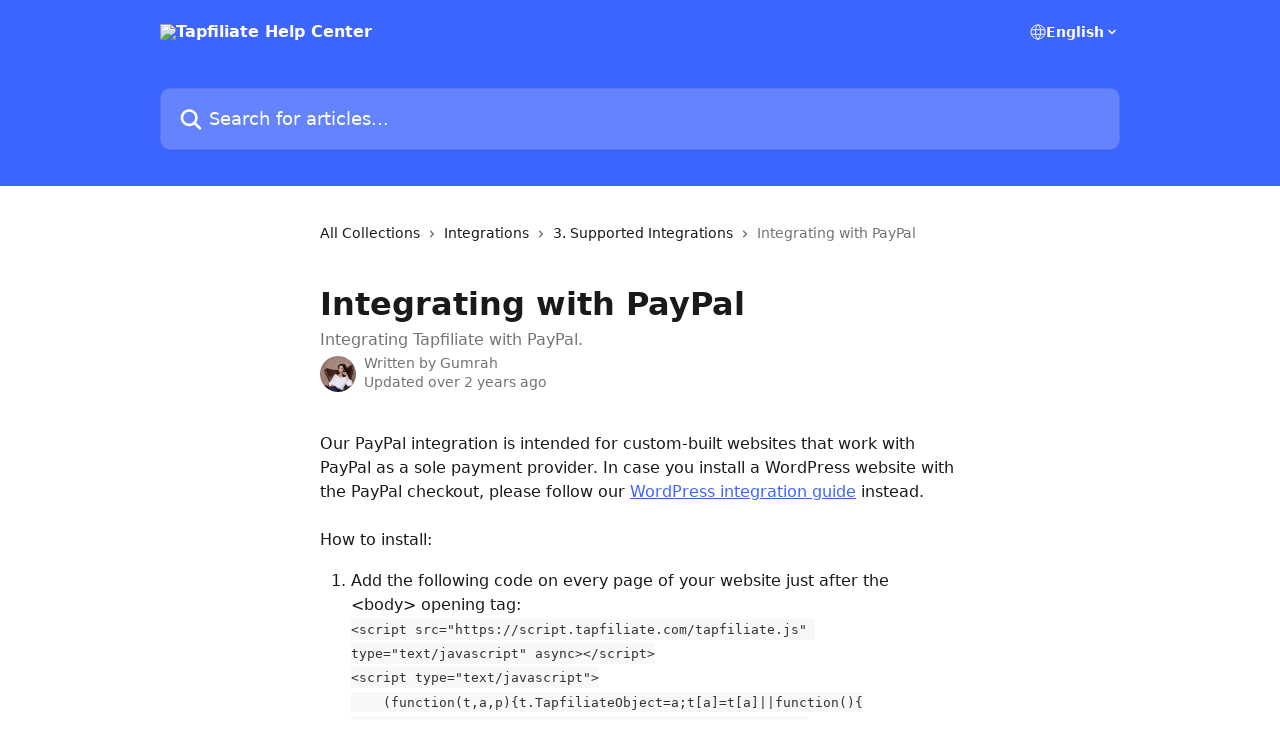

--- FILE ---
content_type: text/html; charset=utf-8
request_url: https://support.tapfiliate.com/en/articles/1693902-integrating-with-paypal
body_size: 13213
content:
<!DOCTYPE html><html lang="en"><head><meta charSet="utf-8" data-next-head=""/><title data-next-head="">Integrating with PayPal | Tapfiliate Help Center</title><meta property="og:title" content="Integrating with PayPal | Tapfiliate Help Center" data-next-head=""/><meta name="twitter:title" content="Integrating with PayPal | Tapfiliate Help Center" data-next-head=""/><meta property="og:description" content="Integrating Tapfiliate with PayPal." data-next-head=""/><meta name="twitter:description" content="Integrating Tapfiliate with PayPal." data-next-head=""/><meta name="description" content="Integrating Tapfiliate with PayPal." data-next-head=""/><meta property="og:type" content="article" data-next-head=""/><meta name="robots" content="all" data-next-head=""/><meta name="viewport" content="width=device-width, initial-scale=1" data-next-head=""/><link href="https://static.intercomassets.com/assets/educate/educate-favicon-64x64-at-2x-52016a3500a250d0b118c0a04ddd13b1a7364a27759483536dd1940bccdefc20.png" rel="icon" data-next-head=""/><link rel="canonical" href="https://support.tapfiliate.com/en/articles/1693902-integrating-with-paypal" data-next-head=""/><link rel="alternate" href="https://support.tapfiliate.com/en/articles/1693902-integrating-with-paypal" hrefLang="en" data-next-head=""/><link rel="alternate" href="https://support.tapfiliate.com/en/articles/1693902-integrating-with-paypal" hrefLang="x-default" data-next-head=""/><link nonce="zjgPQ61i2yqMbgh3vlPhH7RmSW0vuc/ldwuYbiNL7pg=" rel="preload" href="https://static.intercomassets.com/_next/static/css/3141721a1e975790.css" as="style"/><link nonce="zjgPQ61i2yqMbgh3vlPhH7RmSW0vuc/ldwuYbiNL7pg=" rel="stylesheet" href="https://static.intercomassets.com/_next/static/css/3141721a1e975790.css" data-n-g=""/><noscript data-n-css="zjgPQ61i2yqMbgh3vlPhH7RmSW0vuc/ldwuYbiNL7pg="></noscript><script defer="" nonce="zjgPQ61i2yqMbgh3vlPhH7RmSW0vuc/ldwuYbiNL7pg=" nomodule="" src="https://static.intercomassets.com/_next/static/chunks/polyfills-42372ed130431b0a.js"></script><script defer="" src="https://static.intercomassets.com/_next/static/chunks/7506.a4d4b38169fb1abb.js" nonce="zjgPQ61i2yqMbgh3vlPhH7RmSW0vuc/ldwuYbiNL7pg="></script><script src="https://static.intercomassets.com/_next/static/chunks/webpack-667cd6b3774ffaeb.js" nonce="zjgPQ61i2yqMbgh3vlPhH7RmSW0vuc/ldwuYbiNL7pg=" defer=""></script><script src="https://static.intercomassets.com/_next/static/chunks/framework-1f1b8d38c1d86c61.js" nonce="zjgPQ61i2yqMbgh3vlPhH7RmSW0vuc/ldwuYbiNL7pg=" defer=""></script><script src="https://static.intercomassets.com/_next/static/chunks/main-2c5e5f2c49cfa8a6.js" nonce="zjgPQ61i2yqMbgh3vlPhH7RmSW0vuc/ldwuYbiNL7pg=" defer=""></script><script src="https://static.intercomassets.com/_next/static/chunks/pages/_app-e1ef7ba820863143.js" nonce="zjgPQ61i2yqMbgh3vlPhH7RmSW0vuc/ldwuYbiNL7pg=" defer=""></script><script src="https://static.intercomassets.com/_next/static/chunks/d0502abb-aa607f45f5026044.js" nonce="zjgPQ61i2yqMbgh3vlPhH7RmSW0vuc/ldwuYbiNL7pg=" defer=""></script><script src="https://static.intercomassets.com/_next/static/chunks/6190-ef428f6633b5a03f.js" nonce="zjgPQ61i2yqMbgh3vlPhH7RmSW0vuc/ldwuYbiNL7pg=" defer=""></script><script src="https://static.intercomassets.com/_next/static/chunks/5729-6d79ddfe1353a77c.js" nonce="zjgPQ61i2yqMbgh3vlPhH7RmSW0vuc/ldwuYbiNL7pg=" defer=""></script><script src="https://static.intercomassets.com/_next/static/chunks/2384-242e4a028ba58b01.js" nonce="zjgPQ61i2yqMbgh3vlPhH7RmSW0vuc/ldwuYbiNL7pg=" defer=""></script><script src="https://static.intercomassets.com/_next/static/chunks/4835-9db7cd232aae5617.js" nonce="zjgPQ61i2yqMbgh3vlPhH7RmSW0vuc/ldwuYbiNL7pg=" defer=""></script><script src="https://static.intercomassets.com/_next/static/chunks/2735-6fafbb9ff4abfca1.js" nonce="zjgPQ61i2yqMbgh3vlPhH7RmSW0vuc/ldwuYbiNL7pg=" defer=""></script><script src="https://static.intercomassets.com/_next/static/chunks/pages/%5BhelpCenterIdentifier%5D/%5Blocale%5D/articles/%5BarticleSlug%5D-0426bb822f2fd459.js" nonce="zjgPQ61i2yqMbgh3vlPhH7RmSW0vuc/ldwuYbiNL7pg=" defer=""></script><script src="https://static.intercomassets.com/_next/static/7e1K3eo3oeKlAsbhZbrHM/_buildManifest.js" nonce="zjgPQ61i2yqMbgh3vlPhH7RmSW0vuc/ldwuYbiNL7pg=" defer=""></script><script src="https://static.intercomassets.com/_next/static/7e1K3eo3oeKlAsbhZbrHM/_ssgManifest.js" nonce="zjgPQ61i2yqMbgh3vlPhH7RmSW0vuc/ldwuYbiNL7pg=" defer=""></script><meta name="sentry-trace" content="e03a19b9e49df934ba55af7dd6418511-a263d3719ea69b4f-0"/><meta name="baggage" content="sentry-environment=production,sentry-release=389cbaa7c7b88427c31f6ff365d99b3236e2d519,sentry-public_key=187f842308a64dea9f1f64d4b1b9c298,sentry-trace_id=e03a19b9e49df934ba55af7dd6418511,sentry-org_id=2129,sentry-sampled=false,sentry-sample_rand=0.7416616463043932,sentry-sample_rate=0"/><style id="__jsx-3475776515">:root{--body-bg: rgb(255, 255, 255);
--body-image: none;
--body-bg-rgb: 255, 255, 255;
--body-border: rgb(230, 230, 230);
--body-primary-color: #1a1a1a;
--body-secondary-color: #737373;
--body-reaction-bg: rgb(242, 242, 242);
--body-reaction-text-color: rgb(64, 64, 64);
--body-toc-active-border: #737373;
--body-toc-inactive-border: #f2f2f2;
--body-toc-inactive-color: #737373;
--body-toc-active-font-weight: 400;
--body-table-border: rgb(204, 204, 204);
--body-color: hsl(0, 0%, 0%);
--footer-bg: rgb(255, 255, 255);
--footer-image: none;
--footer-border: rgb(230, 230, 230);
--footer-color: hsl(211, 10%, 61%);
--header-bg: rgb(60, 100, 255);
--header-image: none;
--header-color: hsl(0, 0%, 100%);
--collection-card-bg: rgb(245, 245, 245);
--collection-card-image: none;
--collection-card-color: hsl(210, 4%, 37%);
--card-bg: rgb(255, 255, 255);
--card-border-color: rgb(230, 230, 230);
--card-border-inner-radius: 6px;
--card-border-radius: 8px;
--card-shadow: 0 1px 2px 0 rgb(0 0 0 / 0.05);
--search-bar-border-radius: 10px;
--search-bar-width: 100%;
--ticket-blue-bg-color: #dce1f9;
--ticket-blue-text-color: #334bfa;
--ticket-green-bg-color: #d7efdc;
--ticket-green-text-color: #0f7134;
--ticket-orange-bg-color: #ffebdb;
--ticket-orange-text-color: #b24d00;
--ticket-red-bg-color: #ffdbdb;
--ticket-red-text-color: #df2020;
--header-height: 245px;
--header-subheader-background-color: #000000;
--header-subheader-font-color: #FFFFFF;
--content-block-bg: rgb(255, 255, 255);
--content-block-image: none;
--content-block-color: hsl(0, 0%, 10%);
--content-block-button-bg: rgb(51, 75, 250);
--content-block-button-image: none;
--content-block-button-color: hsl(0, 0%, 100%);
--content-block-button-radius: 6px;
--primary-color: hsl(228, 100%, 62%);
--primary-color-alpha-10: hsla(228, 100%, 62%, 0.1);
--primary-color-alpha-60: hsla(228, 100%, 62%, 0.6);
--text-on-primary-color: #ffffff}</style><style id="__jsx-1611979459">:root{--font-family-primary: system-ui, "Segoe UI", "Roboto", "Helvetica", "Arial", sans-serif, "Apple Color Emoji", "Segoe UI Emoji", "Segoe UI Symbol"}</style><style id="__jsx-2466147061">:root{--font-family-secondary: system-ui, "Segoe UI", "Roboto", "Helvetica", "Arial", sans-serif, "Apple Color Emoji", "Segoe UI Emoji", "Segoe UI Symbol"}</style><style id="__jsx-cf6f0ea00fa5c760">.fade-background.jsx-cf6f0ea00fa5c760{background:radial-gradient(333.38%100%at 50%0%,rgba(var(--body-bg-rgb),0)0%,rgba(var(--body-bg-rgb),.00925356)11.67%,rgba(var(--body-bg-rgb),.0337355)21.17%,rgba(var(--body-bg-rgb),.0718242)28.85%,rgba(var(--body-bg-rgb),.121898)35.03%,rgba(var(--body-bg-rgb),.182336)40.05%,rgba(var(--body-bg-rgb),.251516)44.25%,rgba(var(--body-bg-rgb),.327818)47.96%,rgba(var(--body-bg-rgb),.409618)51.51%,rgba(var(--body-bg-rgb),.495297)55.23%,rgba(var(--body-bg-rgb),.583232)59.47%,rgba(var(--body-bg-rgb),.671801)64.55%,rgba(var(--body-bg-rgb),.759385)70.81%,rgba(var(--body-bg-rgb),.84436)78.58%,rgba(var(--body-bg-rgb),.9551)88.2%,rgba(var(--body-bg-rgb),1)100%),var(--header-image),var(--header-bg);background-size:cover;background-position-x:center}</style><style id="__jsx-4bed0c08ce36899e">.article_body a:not(.intercom-h2b-button){color:var(--primary-color)}article a.intercom-h2b-button{background-color:var(--primary-color);border:0}.zendesk-article table{overflow-x:scroll!important;display:block!important;height:auto!important}.intercom-interblocks-unordered-nested-list ul,.intercom-interblocks-ordered-nested-list ol{margin-top:16px;margin-bottom:16px}.intercom-interblocks-unordered-nested-list ul .intercom-interblocks-unordered-nested-list ul,.intercom-interblocks-unordered-nested-list ul .intercom-interblocks-ordered-nested-list ol,.intercom-interblocks-ordered-nested-list ol .intercom-interblocks-ordered-nested-list ol,.intercom-interblocks-ordered-nested-list ol .intercom-interblocks-unordered-nested-list ul{margin-top:0;margin-bottom:0}.intercom-interblocks-image a:focus{outline-offset:3px}</style></head><body><div id="__next"><div dir="ltr" class="h-full w-full"><a href="#main-content" class="sr-only font-bold text-header-color focus:not-sr-only focus:absolute focus:left-4 focus:top-4 focus:z-50" aria-roledescription="Link, Press control-option-right-arrow to exit">Skip to main content</a><main class="header__lite"><header id="header" data-testid="header" class="jsx-cf6f0ea00fa5c760 flex flex-col text-header-color"><div class="jsx-cf6f0ea00fa5c760 relative flex grow flex-col mb-9 bg-header-bg bg-header-image bg-cover bg-center pb-9"><div id="sr-announcement" aria-live="polite" class="jsx-cf6f0ea00fa5c760 sr-only"></div><div class="jsx-cf6f0ea00fa5c760 flex h-full flex-col items-center marker:shrink-0"><section class="relative flex w-full flex-col mb-6 pb-6"><div class="header__meta_wrapper flex justify-center px-5 pt-6 leading-none sm:px-10"><div class="flex items-center w-240" data-testid="subheader-container"><div class="mo__body header__site_name"><div class="header__logo"><a href="/en/"><img src="https://downloads.intercomcdn.com/i/o/24649/20cfd42692bff09be785b42d/logo-white.png" height="67" alt="Tapfiliate Help Center"/></a></div></div><div><div class="flex items-center font-semibold"><div class="flex items-center md:hidden" data-testid="small-screen-children"><button class="flex items-center border-none bg-transparent px-1.5" data-testid="hamburger-menu-button" aria-label="Open menu"><svg width="24" height="24" viewBox="0 0 16 16" xmlns="http://www.w3.org/2000/svg" class="fill-current"><path d="M1.86861 2C1.38889 2 1 2.3806 1 2.85008C1 3.31957 1.38889 3.70017 1.86861 3.70017H14.1314C14.6111 3.70017 15 3.31957 15 2.85008C15 2.3806 14.6111 2 14.1314 2H1.86861Z"></path><path d="M1 8C1 7.53051 1.38889 7.14992 1.86861 7.14992H14.1314C14.6111 7.14992 15 7.53051 15 8C15 8.46949 14.6111 8.85008 14.1314 8.85008H1.86861C1.38889 8.85008 1 8.46949 1 8Z"></path><path d="M1 13.1499C1 12.6804 1.38889 12.2998 1.86861 12.2998H14.1314C14.6111 12.2998 15 12.6804 15 13.1499C15 13.6194 14.6111 14 14.1314 14H1.86861C1.38889 14 1 13.6194 1 13.1499Z"></path></svg></button><div class="fixed right-0 top-0 z-50 h-full w-full hidden" data-testid="hamburger-menu"><div class="flex h-full w-full justify-end bg-black bg-opacity-30"><div class="flex h-fit w-full flex-col bg-white opacity-100 sm:h-full sm:w-1/2"><button class="text-body-font flex items-center self-end border-none bg-transparent pr-6 pt-6" data-testid="hamburger-menu-close-button" aria-label="Close menu"><svg width="24" height="24" viewBox="0 0 16 16" xmlns="http://www.w3.org/2000/svg"><path d="M3.5097 3.5097C3.84165 3.17776 4.37984 3.17776 4.71178 3.5097L7.99983 6.79775L11.2879 3.5097C11.6198 3.17776 12.158 3.17776 12.49 3.5097C12.8219 3.84165 12.8219 4.37984 12.49 4.71178L9.20191 7.99983L12.49 11.2879C12.8219 11.6198 12.8219 12.158 12.49 12.49C12.158 12.8219 11.6198 12.8219 11.2879 12.49L7.99983 9.20191L4.71178 12.49C4.37984 12.8219 3.84165 12.8219 3.5097 12.49C3.17776 12.158 3.17776 11.6198 3.5097 11.2879L6.79775 7.99983L3.5097 4.71178C3.17776 4.37984 3.17776 3.84165 3.5097 3.5097Z"></path></svg></button><nav class="flex flex-col pl-4 text-black"><div class="relative cursor-pointer has-[:focus]:outline"><select class="peer absolute z-10 block h-6 w-full cursor-pointer opacity-0 md:text-base" aria-label="Change language" id="language-selector"><option value="/en/articles/1693902-integrating-with-paypal" class="text-black" selected="">English</option></select><div class="mb-10 ml-5 flex items-center gap-1 text-md hover:opacity-80 peer-hover:opacity-80 md:m-0 md:ml-3 md:text-base" aria-hidden="true"><svg id="locale-picker-globe" width="16" height="16" viewBox="0 0 16 16" fill="none" xmlns="http://www.w3.org/2000/svg" class="shrink-0" aria-hidden="true"><path d="M8 15C11.866 15 15 11.866 15 8C15 4.13401 11.866 1 8 1C4.13401 1 1 4.13401 1 8C1 11.866 4.13401 15 8 15Z" stroke="currentColor" stroke-linecap="round" stroke-linejoin="round"></path><path d="M8 15C9.39949 15 10.534 11.866 10.534 8C10.534 4.13401 9.39949 1 8 1C6.60051 1 5.466 4.13401 5.466 8C5.466 11.866 6.60051 15 8 15Z" stroke="currentColor" stroke-linecap="round" stroke-linejoin="round"></path><path d="M1.448 5.75989H14.524" stroke="currentColor" stroke-linecap="round" stroke-linejoin="round"></path><path d="M1.448 10.2402H14.524" stroke="currentColor" stroke-linecap="round" stroke-linejoin="round"></path></svg>English<svg id="locale-picker-arrow" width="16" height="16" viewBox="0 0 16 16" fill="none" xmlns="http://www.w3.org/2000/svg" class="shrink-0" aria-hidden="true"><path d="M5 6.5L8.00093 9.5L11 6.50187" stroke="currentColor" stroke-width="1.5" stroke-linecap="round" stroke-linejoin="round"></path></svg></div></div></nav></div></div></div></div><nav class="hidden items-center md:flex" data-testid="large-screen-children"><div class="relative cursor-pointer has-[:focus]:outline"><select class="peer absolute z-10 block h-6 w-full cursor-pointer opacity-0 md:text-base" aria-label="Change language" id="language-selector"><option value="/en/articles/1693902-integrating-with-paypal" class="text-black" selected="">English</option></select><div class="mb-10 ml-5 flex items-center gap-1 text-md hover:opacity-80 peer-hover:opacity-80 md:m-0 md:ml-3 md:text-base" aria-hidden="true"><svg id="locale-picker-globe" width="16" height="16" viewBox="0 0 16 16" fill="none" xmlns="http://www.w3.org/2000/svg" class="shrink-0" aria-hidden="true"><path d="M8 15C11.866 15 15 11.866 15 8C15 4.13401 11.866 1 8 1C4.13401 1 1 4.13401 1 8C1 11.866 4.13401 15 8 15Z" stroke="currentColor" stroke-linecap="round" stroke-linejoin="round"></path><path d="M8 15C9.39949 15 10.534 11.866 10.534 8C10.534 4.13401 9.39949 1 8 1C6.60051 1 5.466 4.13401 5.466 8C5.466 11.866 6.60051 15 8 15Z" stroke="currentColor" stroke-linecap="round" stroke-linejoin="round"></path><path d="M1.448 5.75989H14.524" stroke="currentColor" stroke-linecap="round" stroke-linejoin="round"></path><path d="M1.448 10.2402H14.524" stroke="currentColor" stroke-linecap="round" stroke-linejoin="round"></path></svg>English<svg id="locale-picker-arrow" width="16" height="16" viewBox="0 0 16 16" fill="none" xmlns="http://www.w3.org/2000/svg" class="shrink-0" aria-hidden="true"><path d="M5 6.5L8.00093 9.5L11 6.50187" stroke="currentColor" stroke-width="1.5" stroke-linecap="round" stroke-linejoin="round"></path></svg></div></div></nav></div></div></div></div></section><section class="relative mx-5 flex h-full w-full flex-col items-center px-5 sm:px-10"><div class="flex h-full max-w-full flex-col w-240 justify-end" data-testid="main-header-container"><div id="search-bar" class="relative w-full"><form action="/en/" autoComplete="off"><div class="flex w-full flex-col items-start"><div class="relative flex w-full sm:w-search-bar"><label for="search-input" class="sr-only">Search for articles...</label><input id="search-input" type="text" autoComplete="off" class="peer w-full rounded-search-bar border border-black-alpha-8 bg-white-alpha-20 p-4 ps-12 font-secondary text-lg text-header-color shadow-search-bar outline-none transition ease-linear placeholder:text-header-color hover:bg-white-alpha-27 hover:shadow-search-bar-hover focus:border-transparent focus:bg-white focus:text-black-10 focus:shadow-search-bar-focused placeholder:focus:text-black-45" placeholder="Search for articles..." name="q" aria-label="Search for articles..." value=""/><div class="absolute inset-y-0 start-0 flex items-center fill-header-color peer-focus-visible:fill-black-45 pointer-events-none ps-5"><svg width="22" height="21" viewBox="0 0 22 21" xmlns="http://www.w3.org/2000/svg" class="fill-inherit" aria-hidden="true"><path fill-rule="evenodd" clip-rule="evenodd" d="M3.27485 8.7001C3.27485 5.42781 5.92757 2.7751 9.19985 2.7751C12.4721 2.7751 15.1249 5.42781 15.1249 8.7001C15.1249 11.9724 12.4721 14.6251 9.19985 14.6251C5.92757 14.6251 3.27485 11.9724 3.27485 8.7001ZM9.19985 0.225098C4.51924 0.225098 0.724854 4.01948 0.724854 8.7001C0.724854 13.3807 4.51924 17.1751 9.19985 17.1751C11.0802 17.1751 12.8176 16.5627 14.2234 15.5265L19.0981 20.4013C19.5961 20.8992 20.4033 20.8992 20.9013 20.4013C21.3992 19.9033 21.3992 19.0961 20.9013 18.5981L16.0264 13.7233C17.0625 12.3176 17.6749 10.5804 17.6749 8.7001C17.6749 4.01948 13.8805 0.225098 9.19985 0.225098Z"></path></svg></div></div></div></form></div></div></section></div></div></header><div class="z-1 flex shrink-0 grow basis-auto justify-center px-5 sm:px-10"><section data-testid="main-content" id="main-content" class="max-w-full w-240"><section data-testid="article-section" class="section section__article"><div class="justify-center flex"><div class="relative z-3 w-full lg:max-w-160 "><div class="flex pb-6 max-md:pb-2 lg:max-w-160"><div tabindex="-1" class="focus:outline-none"><div class="flex flex-wrap items-baseline pb-4 text-base" tabindex="0" role="navigation" aria-label="Breadcrumb"><a href="/en/" class="pr-2 text-body-primary-color no-underline hover:text-body-secondary-color">All Collections</a><div class="pr-2" aria-hidden="true"><svg width="6" height="10" viewBox="0 0 6 10" class="block h-2 w-2 fill-body-secondary-color rtl:rotate-180" xmlns="http://www.w3.org/2000/svg"><path fill-rule="evenodd" clip-rule="evenodd" d="M0.648862 0.898862C0.316916 1.23081 0.316916 1.769 0.648862 2.10094L3.54782 4.9999L0.648862 7.89886C0.316916 8.23081 0.316917 8.769 0.648862 9.10094C0.980808 9.43289 1.519 9.43289 1.85094 9.10094L5.35094 5.60094C5.68289 5.269 5.68289 4.73081 5.35094 4.39886L1.85094 0.898862C1.519 0.566916 0.980807 0.566916 0.648862 0.898862Z"></path></svg></div><a href="https://support.tapfiliate.com/en/collections/832747-integrations" class="pr-2 text-body-primary-color no-underline hover:text-body-secondary-color" data-testid="breadcrumb-0">Integrations</a><div class="pr-2" aria-hidden="true"><svg width="6" height="10" viewBox="0 0 6 10" class="block h-2 w-2 fill-body-secondary-color rtl:rotate-180" xmlns="http://www.w3.org/2000/svg"><path fill-rule="evenodd" clip-rule="evenodd" d="M0.648862 0.898862C0.316916 1.23081 0.316916 1.769 0.648862 2.10094L3.54782 4.9999L0.648862 7.89886C0.316916 8.23081 0.316917 8.769 0.648862 9.10094C0.980808 9.43289 1.519 9.43289 1.85094 9.10094L5.35094 5.60094C5.68289 5.269 5.68289 4.73081 5.35094 4.39886L1.85094 0.898862C1.519 0.566916 0.980807 0.566916 0.648862 0.898862Z"></path></svg></div><a href="https://support.tapfiliate.com/en/collections/17244499-3-supported-integrations" class="pr-2 text-body-primary-color no-underline hover:text-body-secondary-color" data-testid="breadcrumb-1">3. Supported Integrations</a><div class="pr-2" aria-hidden="true"><svg width="6" height="10" viewBox="0 0 6 10" class="block h-2 w-2 fill-body-secondary-color rtl:rotate-180" xmlns="http://www.w3.org/2000/svg"><path fill-rule="evenodd" clip-rule="evenodd" d="M0.648862 0.898862C0.316916 1.23081 0.316916 1.769 0.648862 2.10094L3.54782 4.9999L0.648862 7.89886C0.316916 8.23081 0.316917 8.769 0.648862 9.10094C0.980808 9.43289 1.519 9.43289 1.85094 9.10094L5.35094 5.60094C5.68289 5.269 5.68289 4.73081 5.35094 4.39886L1.85094 0.898862C1.519 0.566916 0.980807 0.566916 0.648862 0.898862Z"></path></svg></div><div class="text-body-secondary-color">Integrating with PayPal</div></div></div></div><div class=""><div class="article intercom-force-break"><div class="mb-10 max-lg:mb-6"><div class="flex flex-col gap-4"><div class="flex flex-col"><h1 class="mb-1 font-primary text-2xl font-bold leading-10 text-body-primary-color">Integrating with PayPal</h1><div class="text-md font-normal leading-normal text-body-secondary-color"><p>Integrating Tapfiliate with PayPal.</p></div></div><div class="avatar"><div class="avatar__photo"><img width="24" height="24" src="https://static.intercomassets.com/avatars/7610159/square_128/5258189411382844311-1722263823.jpg" alt="Gumrah avatar" class="inline-flex items-center justify-center rounded-full bg-primary text-lg font-bold leading-6 text-primary-text shadow-solid-2 shadow-body-bg [&amp;:nth-child(n+2)]:hidden lg:[&amp;:nth-child(n+2)]:inline-flex h-8 w-8 sm:h-9 sm:w-9"/></div><div class="avatar__info -mt-0.5 text-base"><span class="text-body-secondary-color"><div>Written by <span>Gumrah</span></div> <!-- -->Updated over 2 years ago</span></div></div></div></div><div class="jsx-4bed0c08ce36899e "><div class="jsx-4bed0c08ce36899e article_body"><article class="jsx-4bed0c08ce36899e "><div class="intercom-interblocks-paragraph no-margin intercom-interblocks-align-left"><p>Our PayPal integration is intended for custom-built websites that work with PayPal as a sole payment provider. In case you install a WordPress website with the PayPal checkout, please follow our <a href="https://tapfiliate.com/docs/integrations/wordpress/" rel="nofollow noopener noreferrer" target="_blank">WordPress integration guide</a> instead. </p></div><div class="intercom-interblocks-paragraph no-margin intercom-interblocks-align-left"><p> </p></div><div class="intercom-interblocks-paragraph no-margin intercom-interblocks-align-left"><p>How to install:</p></div><div class="intercom-interblocks-ordered-nested-list"><ol><li><div class="intercom-interblocks-paragraph no-margin intercom-interblocks-align-left"><p>Add the following code on every page of your website just after the &lt;body&gt; opening tag:</p></div><div class="intercom-interblocks-paragraph no-margin intercom-interblocks-align-left"><p><code>&lt;script src=&quot;https://script.tapfiliate.com/tapfiliate.js&quot; type=&quot;text/javascript&quot; async&gt;&lt;/script&gt;</code></p></div><div class="intercom-interblocks-paragraph no-margin intercom-interblocks-align-left"><p><code>&lt;script type=&quot;text/javascript&quot;&gt;</code></p></div><div class="intercom-interblocks-paragraph no-margin intercom-interblocks-align-left"><p><code>    (function(t,a,p){t.TapfiliateObject=a;t[a]=t[a]||function(){</code></p></div><div class="intercom-interblocks-paragraph no-margin intercom-interblocks-align-left"><p><code>    (t[a].q=t[a].q||[]).push(arguments)}})(window,&#x27;tap&#x27;);</code></p></div><div class="intercom-interblocks-paragraph no-margin intercom-interblocks-align-left"><p><code>    function tapGetQueryParams(){var r={},t=function(r){return decodeURIComponent(r.replace(/\+/g,&quot; &quot;))},n=location.search.substring(1).split(&quot;&amp;&quot;);for(var e in n){var a=n[e].toString().split(&quot;=&quot;);a.length&gt;1&amp;&amp;(r[t(a[0])]=t(a[1]))}return r}</code></p></div><div class="intercom-interblocks-paragraph no-margin intercom-interblocks-align-left"><p> </p></div><div class="intercom-interblocks-paragraph no-margin intercom-interblocks-align-left"><p><code>    var params = tapGetQueryParams();</code></p></div><div class="intercom-interblocks-paragraph no-margin intercom-interblocks-align-left"><p> </p></div><div class="intercom-interblocks-paragraph no-margin intercom-interblocks-align-left"><p><code>    tap(&#x27;create&#x27;, &#x27;YOUR ACCOUNT ID&#x27;, { integration: &quot;paypal&quot; });</code></p></div><div class="intercom-interblocks-paragraph no-margin intercom-interblocks-align-left"><p> </p></div><div class="intercom-interblocks-paragraph no-margin intercom-interblocks-align-left"><p><code>    if (params.st == &#x27;Completed&#x27;) {</code></p></div><div class="intercom-interblocks-paragraph no-margin intercom-interblocks-align-left"><p><code>      var amt = params.amt || 1;</code></p></div><div class="intercom-interblocks-paragraph no-margin intercom-interblocks-align-left"><p><code>      var tx = params.tx || null;</code></p></div><div class="intercom-interblocks-paragraph no-margin intercom-interblocks-align-left"><p><code>      tap(&#x27;conversion&#x27;, tx,  amt);</code></p></div><div class="intercom-interblocks-paragraph no-margin intercom-interblocks-align-left"><p><code>    } else {</code></p></div><div class="intercom-interblocks-paragraph no-margin intercom-interblocks-align-left"><p><code>      tap(&#x27;detect&#x27;);</code></p></div><div class="intercom-interblocks-paragraph no-margin intercom-interblocks-align-left"><p><code>    }</code></p></div><div class="intercom-interblocks-paragraph no-margin intercom-interblocks-align-left"><p><code>&lt;/script&gt;</code></p></div><div class="intercom-interblocks-paragraph no-margin intercom-interblocks-align-left"><p>Don&#x27;t forget to replace <code>&#x27;YOUR ACCOUNT ID&#x27;</code> with your actual account ID that can be found in your Tapfiliate account <i>Profile settings</i>.</p></div></li><li><div class="intercom-interblocks-paragraph no-margin intercom-interblocks-align-left"><p>After that, you&#x27;ll have to configure PayPal settings:</p></div><div class="intercom-interblocks-ordered-nested-list"><ol><li><div class="intercom-interblocks-paragraph no-margin intercom-interblocks-align-left"><p>Log into your PayPal account<br/>​</p></div></li><li><div class="intercom-interblocks-paragraph no-margin intercom-interblocks-align-left"><p>On the upper-right, click on <i>Settings</i>&gt; <i>Account settings</i><br/>​</p></div></li><li><div class="intercom-interblocks-paragraph no-margin intercom-interblocks-align-left"><p>Select <b>Website Payments</b> on the left sidebar<br/>​</p></div></li><li><div class="intercom-interblocks-paragraph no-margin intercom-interblocks-align-left"><p>Click <b>Update</b> in the <i>Website Preferences</i> field <br/>​</p></div></li><li><div class="intercom-interblocks-paragraph no-margin intercom-interblocks-align-left"><p>Toggle the <i>Auto-return</i> option on and specify the <i>Return URL</i><br/>​</p></div></li><li><div class="intercom-interblocks-paragraph no-margin intercom-interblocks-align-left"><p> Switch on the <i>Payment data transfer</i> option</p></div></li></ol></div></li></ol></div><div class="intercom-interblocks-paragraph no-margin intercom-interblocks-align-left"><p>You can also check out our <a href="https://tapfiliate.com/docs/integrations/paypal/" rel="nofollow noopener noreferrer" target="_blank">PayPal integration guide here</a>.</p></div></article></div></div></div></div><div class="intercom-reaction-picker -mb-4 -ml-4 -mr-4 mt-6 rounded-card sm:-mb-2 sm:-ml-1 sm:-mr-1 sm:mt-8" role="group" aria-label="feedback form"><div class="intercom-reaction-prompt">Did this answer your question?</div><div class="intercom-reactions-container"><button class="intercom-reaction" aria-label="Disappointed Reaction" tabindex="0" data-reaction-text="disappointed" aria-pressed="false"><span title="Disappointed">😞</span></button><button class="intercom-reaction" aria-label="Neutral Reaction" tabindex="0" data-reaction-text="neutral" aria-pressed="false"><span title="Neutral">😐</span></button><button class="intercom-reaction" aria-label="Smiley Reaction" tabindex="0" data-reaction-text="smiley" aria-pressed="false"><span title="Smiley">😃</span></button></div></div></div></div></section></section></div><footer id="footer" class="mt-24 shrink-0 bg-footer-bg px-0 py-12 text-left text-base text-footer-color"><div class="shrink-0 grow basis-auto px-5 sm:px-10"><div class="mx-auto max-w-240 sm:w-auto"><div><div class="text-center" data-testid="simple-footer-layout"><div class="align-middle text-lg text-footer-color"><a class="no-underline" href="/en/"><img data-testid="logo-img" src="https://downloads.intercomcdn.com/i/o/24649/20cfd42692bff09be785b42d/logo-white.png" alt="Tapfiliate Help Center" class="max-h-8 contrast-80 inline"/></a></div><div class="mt-10" data-testid="simple-footer-links"><div class="flex flex-row justify-center"><span><ul data-testid="custom-links" class="mb-4 p-0" id="custom-links"><li class="mx-3 inline-block list-none"><a target="_blank" href="https://tapfiliate.com/" rel="nofollow noreferrer noopener" data-testid="footer-custom-link-0" class="no-underline">Tapfiliate</a></li><li class="mx-3 inline-block list-none"><a target="_blank" href="https://tapfiliate.com/docs/" rel="nofollow noreferrer noopener" data-testid="footer-custom-link-1" class="no-underline">Developer Docs</a></li></ul></span></div><ul data-testid="social-links" class="flex flex-wrap items-center gap-4 p-0 justify-center" id="social-links"><li class="list-none align-middle"><a target="_blank" href="https://www.linkedin.com/company/tapfiliate/" rel="nofollow noreferrer noopener" data-testid="footer-social-link-0" class="no-underline"><img src="https://intercom.help/tapfiliate-support/assets/svg/icon:social-linkedin/909aa5" alt="" aria-label="https://www.linkedin.com/company/tapfiliate/" width="16" height="16" loading="lazy" data-testid="social-icon-linkedin"/></a></li><li class="list-none align-middle"><a target="_blank" href="https://www.youtube.com/@Tapfiliate/featured" rel="nofollow noreferrer noopener" data-testid="footer-social-link-1" class="no-underline"><img src="https://intercom.help/tapfiliate-support/assets/svg/icon:social-youtube/909aa5" alt="" aria-label="https://www.youtube.com/@Tapfiliate/featured" width="16" height="16" loading="lazy" data-testid="social-icon-youtube"/></a></li></ul></div><div class="flex justify-center"><div class="mt-2"><a href="https://www.intercom.com/dsa-report-form" target="_blank" rel="nofollow noreferrer noopener" class="no-underline" data-testid="report-content-link">Report Content</a></div></div></div></div></div></div></footer></main></div></div><script id="__NEXT_DATA__" type="application/json" nonce="zjgPQ61i2yqMbgh3vlPhH7RmSW0vuc/ldwuYbiNL7pg=">{"props":{"pageProps":{"app":{"id":"zqoydfja","messengerUrl":"https://widget.intercom.io/widget/zqoydfja","name":"Tapfiliate","poweredByIntercomUrl":"https://www.intercom.com/intercom-link?company=Tapfiliate\u0026solution=customer-support\u0026utm_campaign=intercom-link\u0026utm_content=We+run+on+Intercom\u0026utm_medium=help-center\u0026utm_referrer=http%3A%2F%2Fsupport.tapfiliate.com%2Fen%2Farticles%2F1693902-integrating-with-paypal\u0026utm_source=desktop-web","features":{"consentBannerBeta":false,"customNotFoundErrorMessage":false,"disableFontPreloading":false,"disableNoMarginClassTransformation":false,"finOnHelpCenter":false,"hideIconsWithBackgroundImages":false,"messengerCustomFonts":false}},"helpCenterSite":{"customDomain":"support.tapfiliate.com","defaultLocale":"en","disableBranding":true,"externalLoginName":null,"externalLoginUrl":null,"footerContactDetails":null,"footerLinks":{"custom":[{"id":4513,"help_center_site_id":418794,"title":"Tapfiliate","url":"https://tapfiliate.com/","sort_order":1,"link_location":"footer","site_link_group_id":5439},{"id":4514,"help_center_site_id":418794,"title":"Developer Docs","url":"https://tapfiliate.com/docs/","sort_order":2,"link_location":"footer","site_link_group_id":5439}],"socialLinks":[{"iconUrl":"https://intercom.help/tapfiliate-support/assets/svg/icon:social-linkedin","provider":"linkedin","url":"https://www.linkedin.com/company/tapfiliate/"},{"iconUrl":"https://intercom.help/tapfiliate-support/assets/svg/icon:social-youtube","provider":"youtube","url":"https://www.youtube.com/@Tapfiliate/featured"}],"linkGroups":[{"title":null,"links":[{"title":"Tapfiliate","url":"https://tapfiliate.com/"},{"title":"Developer Docs","url":"https://tapfiliate.com/docs/"}]}]},"headerLinks":[],"homeCollectionCols":1,"googleAnalyticsTrackingId":"G-5V7JL043LJ","googleTagManagerId":null,"pathPrefixForCustomDomain":null,"seoIndexingEnabled":true,"helpCenterId":418794,"url":"https://support.tapfiliate.com","customizedFooterTextContent":null,"consentBannerConfig":null,"canInjectCustomScripts":false,"scriptSection":1,"customScriptFilesExist":false},"localeLinks":[{"id":"en","absoluteUrl":"https://support.tapfiliate.com/en/articles/1693902-integrating-with-paypal","available":true,"name":"English","selected":true,"url":"/en/articles/1693902-integrating-with-paypal"}],"requestContext":{"articleSource":null,"academy":false,"canonicalUrl":"https://support.tapfiliate.com/en/articles/1693902-integrating-with-paypal","headerless":false,"isDefaultDomainRequest":false,"nonce":"zjgPQ61i2yqMbgh3vlPhH7RmSW0vuc/ldwuYbiNL7pg=","rootUrl":"/en/","sheetUserCipher":null,"type":"help-center"},"theme":{"color":"3C64FF","siteName":"Tapfiliate Help Center","headline":"Learn how to use Tapfiliate","headerFontColor":"FFFFFF","logo":"https://downloads.intercomcdn.com/i/o/24649/20cfd42692bff09be785b42d/logo-white.png","logoHeight":"67","header":null,"favicon":"https://static.intercomassets.com/assets/educate/educate-favicon-64x64-at-2x-52016a3500a250d0b118c0a04ddd13b1a7364a27759483536dd1940bccdefc20.png","locale":"en","homeUrl":"https://www.tapfiliate.com","social":null,"urlPrefixForDefaultDomain":"https://intercom.help/tapfiliate-support","customDomain":"support.tapfiliate.com","customDomainUsesSsl":true,"customizationOptions":{"customizationType":1,"header":{"backgroundColor":"#3C64FF","fontColor":"#FFFFFF","fadeToEdge":false,"backgroundGradient":null,"backgroundImageId":null,"backgroundImageUrl":null},"body":{"backgroundColor":"#ffffff","fontColor":null,"fadeToEdge":null,"backgroundGradient":null,"backgroundImageId":null},"footer":{"backgroundColor":"#ffffff","fontColor":"#909aa5","fadeToEdge":null,"backgroundGradient":null,"backgroundImageId":null,"showRichTextField":false},"layout":{"homePage":{"blocks":[{"type":"tickets-portal-link","enabled":false},{"type":"collection-list","columns":1,"template":0},{"type":"article-list","columns":2,"enabled":false,"localizedContent":[{"title":"","locale":"en","links":[{"articleId":"empty_article_slot","type":"article-link"},{"articleId":"empty_article_slot","type":"article-link"},{"articleId":"empty_article_slot","type":"article-link"},{"articleId":"empty_article_slot","type":"article-link"},{"articleId":"empty_article_slot","type":"article-link"},{"articleId":"empty_article_slot","type":"article-link"}]}]},{"type":"content-block","enabled":false,"columns":1}]},"collectionsPage":{"showArticleDescriptions":false},"articlePage":{},"searchPage":{}},"collectionCard":{"global":{"backgroundColor":"#F5F5F5","fontColor":"#5b5f63","fadeToEdge":null,"backgroundGradient":null,"backgroundImageId":null,"showIcons":true,"backgroundImageUrl":null},"collections":[]},"global":{"font":{"customFontFaces":[],"primary":null,"secondary":null},"componentStyle":{"card":{"type":"bordered","borderRadius":8}},"namedComponents":{"header":{"subheader":{"enabled":false,"style":{"backgroundColor":"#000000","fontColor":"#FFFFFF"}},"style":{"height":"245px","align":"start","justify":"end"}},"searchBar":{"style":{"width":"100%","borderRadius":10}},"footer":{"type":0}},"brand":{"colors":[],"websiteUrl":""}},"contentBlock":{"blockStyle":{"backgroundColor":"#ffffff","fontColor":"#1a1a1a","fadeToEdge":null,"backgroundGradient":null,"backgroundImageId":null,"backgroundImageUrl":null},"buttonOptions":{"backgroundColor":"#334BFA","fontColor":"#ffffff","borderRadius":6},"isFullWidth":false}},"helpCenterName":"Tapfiliate Help Center","footerLogo":"https://downloads.intercomcdn.com/i/o/24649/20cfd42692bff09be785b42d/logo-white.png","footerLogoHeight":"67","localisedInformation":{"contentBlock":{"locale":"en","title":"Content section title","withButton":false,"description":"","buttonTitle":"Button title","buttonUrl":""}}},"user":{"userId":"1c491e6a-5dd6-4e34-98a1-2f1030e0f132","role":"visitor_role","country_code":null},"articleContent":{"articleId":"1693902","author":{"avatar":"https://static.intercomassets.com/avatars/7610159/square_128/5258189411382844311-1722263823.jpg","name":"Gumrah","first_name":"Gumrah","avatar_shape":"circle"},"blocks":[{"type":"paragraph","text":"Our PayPal integration is intended for custom-built websites that work with PayPal as a sole payment provider. In case you install a WordPress website with the PayPal checkout, please follow our \u003ca href=\"https://tapfiliate.com/docs/integrations/wordpress/\" rel=\"nofollow noopener noreferrer\" target=\"_blank\"\u003eWordPress integration guide\u003c/a\u003e instead. ","class":"no-margin"},{"type":"paragraph","text":" ","class":"no-margin"},{"type":"paragraph","text":"How to install:","class":"no-margin"},{"type":"orderedNestedList","text":"1. Add the following code on every page of your website just after the \u0026lt;body\u0026gt; opening tag:\n   \u003ccode\u003e\u0026lt;script src=\"https://script.tapfiliate.com/tapfiliate.js\" type=\"text/javascript\" async\u0026gt;\u0026lt;/script\u0026gt;\u003c/code\u003e\n   \u003ccode\u003e\u0026lt;script type=\"text/javascript\"\u0026gt;\u003c/code\u003e\n   \u003ccode\u003e    (function(t,a,p){t.TapfiliateObject=a;t[a]=t[a]||function(){\u003c/code\u003e\n   \u003ccode\u003e    (t[a].q=t[a].q||[]).push(arguments)}})(window,'tap');\u003c/code\u003e\n   \u003ccode\u003e    function tapGetQueryParams(){var r={},t=function(r){return decodeURIComponent(r.replace(/\\+/g,\" \"))},n=location.search.substring(1).split(\"\u0026amp;\");for(var e in n){var a=n[e].toString().split(\"=\");a.length\u0026gt;1\u0026amp;\u0026amp;(r[t(a[0])]=t(a[1]))}return r}\u003c/code\u003e\n    \n   \u003ccode\u003e    var params = tapGetQueryParams();\u003c/code\u003e\n    \n   \u003ccode\u003e    tap('create', 'YOUR ACCOUNT ID', { integration: \"paypal\" });\u003c/code\u003e\n    \n   \u003ccode\u003e    if (params.st == 'Completed') {\u003c/code\u003e\n   \u003ccode\u003e      var amt = params.amt || 1;\u003c/code\u003e\n   \u003ccode\u003e      var tx = params.tx || null;\u003c/code\u003e\n   \u003ccode\u003e      tap('conversion', tx,  amt);\u003c/code\u003e\n   \u003ccode\u003e    } else {\u003c/code\u003e\n   \u003ccode\u003e      tap('detect');\u003c/code\u003e\n   \u003ccode\u003e    }\u003c/code\u003e\n   \u003ccode\u003e\u0026lt;/script\u0026gt;\u003c/code\u003e\n   Don't forget to replace \u003ccode\u003e'YOUR ACCOUNT ID'\u003c/code\u003e with your actual account ID that can be found in your Tapfiliate account \u003ci\u003eProfile settings\u003c/i\u003e.\n2. After that, you'll have to configure PayPal settings:\n   1. Log into your PayPal account\u003cbr\u003e\n   2. On the upper-right, click on \u003ci\u003eSettings\u003c/i\u003e\u0026gt; \u003ci\u003eAccount settings\u003c/i\u003e\u003cbr\u003e\n   3. Select \u003cb\u003eWebsite Payments\u003c/b\u003e on the left sidebar\u003cbr\u003e\n   4. Click \u003cb\u003eUpdate\u003c/b\u003e in the \u003ci\u003eWebsite Preferences\u003c/i\u003e field \u003cbr\u003e\n   5. Toggle the \u003ci\u003eAuto-return\u003c/i\u003e option on and specify the \u003ci\u003eReturn URL\u003c/i\u003e\u003cbr\u003e\n   6.  Switch on the \u003ci\u003ePayment data transfer\u003c/i\u003e option","items":[{"content":[{"type":"paragraph","text":"Add the following code on every page of your website just after the \u0026lt;body\u0026gt; opening tag:","class":"no-margin"},{"type":"paragraph","text":"\u003ccode\u003e\u0026lt;script src=\"https://script.tapfiliate.com/tapfiliate.js\" type=\"text/javascript\" async\u0026gt;\u0026lt;/script\u0026gt;\u003c/code\u003e","class":"no-margin"},{"type":"paragraph","text":"\u003ccode\u003e\u0026lt;script type=\"text/javascript\"\u0026gt;\u003c/code\u003e","class":"no-margin"},{"type":"paragraph","text":"\u003ccode\u003e    (function(t,a,p){t.TapfiliateObject=a;t[a]=t[a]||function(){\u003c/code\u003e","class":"no-margin"},{"type":"paragraph","text":"\u003ccode\u003e    (t[a].q=t[a].q||[]).push(arguments)}})(window,'tap');\u003c/code\u003e","class":"no-margin"},{"type":"paragraph","text":"\u003ccode\u003e    function tapGetQueryParams(){var r={},t=function(r){return decodeURIComponent(r.replace(/\\+/g,\" \"))},n=location.search.substring(1).split(\"\u0026amp;\");for(var e in n){var a=n[e].toString().split(\"=\");a.length\u0026gt;1\u0026amp;\u0026amp;(r[t(a[0])]=t(a[1]))}return r}\u003c/code\u003e","class":"no-margin"},{"type":"paragraph","text":" ","class":"no-margin"},{"type":"paragraph","text":"\u003ccode\u003e    var params = tapGetQueryParams();\u003c/code\u003e","class":"no-margin"},{"type":"paragraph","text":" ","class":"no-margin"},{"type":"paragraph","text":"\u003ccode\u003e    tap('create', 'YOUR ACCOUNT ID', { integration: \"paypal\" });\u003c/code\u003e","class":"no-margin"},{"type":"paragraph","text":" ","class":"no-margin"},{"type":"paragraph","text":"\u003ccode\u003e    if (params.st == 'Completed') {\u003c/code\u003e","class":"no-margin"},{"type":"paragraph","text":"\u003ccode\u003e      var amt = params.amt || 1;\u003c/code\u003e","class":"no-margin"},{"type":"paragraph","text":"\u003ccode\u003e      var tx = params.tx || null;\u003c/code\u003e","class":"no-margin"},{"type":"paragraph","text":"\u003ccode\u003e      tap('conversion', tx,  amt);\u003c/code\u003e","class":"no-margin"},{"type":"paragraph","text":"\u003ccode\u003e    } else {\u003c/code\u003e","class":"no-margin"},{"type":"paragraph","text":"\u003ccode\u003e      tap('detect');\u003c/code\u003e","class":"no-margin"},{"type":"paragraph","text":"\u003ccode\u003e    }\u003c/code\u003e","class":"no-margin"},{"type":"paragraph","text":"\u003ccode\u003e\u0026lt;/script\u0026gt;\u003c/code\u003e","class":"no-margin"},{"type":"paragraph","text":"Don't forget to replace \u003ccode\u003e'YOUR ACCOUNT ID'\u003c/code\u003e with your actual account ID that can be found in your Tapfiliate account \u003ci\u003eProfile settings\u003c/i\u003e.","class":"no-margin"}]},{"content":[{"type":"paragraph","text":"After that, you'll have to configure PayPal settings:","class":"no-margin"},{"type":"orderedNestedList","text":"1. Log into your PayPal account\u003cbr\u003e\n2. On the upper-right, click on \u003ci\u003eSettings\u003c/i\u003e\u0026gt; \u003ci\u003eAccount settings\u003c/i\u003e\u003cbr\u003e\n3. Select \u003cb\u003eWebsite Payments\u003c/b\u003e on the left sidebar\u003cbr\u003e\n4. Click \u003cb\u003eUpdate\u003c/b\u003e in the \u003ci\u003eWebsite Preferences\u003c/i\u003e field \u003cbr\u003e\n5. Toggle the \u003ci\u003eAuto-return\u003c/i\u003e option on and specify the \u003ci\u003eReturn URL\u003c/i\u003e\u003cbr\u003e\n6.  Switch on the \u003ci\u003ePayment data transfer\u003c/i\u003e option","items":[{"content":[{"type":"paragraph","text":"Log into your PayPal account\u003cbr\u003e","class":"no-margin"}]},{"content":[{"type":"paragraph","text":"On the upper-right, click on \u003ci\u003eSettings\u003c/i\u003e\u0026gt; \u003ci\u003eAccount settings\u003c/i\u003e\u003cbr\u003e","class":"no-margin"}]},{"content":[{"type":"paragraph","text":"Select \u003cb\u003eWebsite Payments\u003c/b\u003e on the left sidebar\u003cbr\u003e","class":"no-margin"}]},{"content":[{"type":"paragraph","text":"Click \u003cb\u003eUpdate\u003c/b\u003e in the \u003ci\u003eWebsite Preferences\u003c/i\u003e field \u003cbr\u003e","class":"no-margin"}]},{"content":[{"type":"paragraph","text":"Toggle the \u003ci\u003eAuto-return\u003c/i\u003e option on and specify the \u003ci\u003eReturn URL\u003c/i\u003e\u003cbr\u003e","class":"no-margin"}]},{"content":[{"type":"paragraph","text":" Switch on the \u003ci\u003ePayment data transfer\u003c/i\u003e option","class":"no-margin"}]}]}]}]},{"type":"paragraph","text":"You can also check out our \u003ca href=\"https://tapfiliate.com/docs/integrations/paypal/\" rel=\"nofollow noopener noreferrer\" target=\"_blank\"\u003ePayPal integration guide here\u003c/a\u003e.","class":"no-margin"}],"collectionId":"17244499","description":"Integrating Tapfiliate with PayPal.","id":"1462513","lastUpdated":"Updated over 2 years ago","relatedArticles":null,"targetUserType":"everyone","title":"Integrating with PayPal","showTableOfContents":true,"synced":false,"isStandaloneApp":false},"breadcrumbs":[{"url":"https://support.tapfiliate.com/en/collections/832747-integrations","name":"Integrations"},{"url":"https://support.tapfiliate.com/en/collections/17244499-3-supported-integrations","name":"3. Supported Integrations"}],"selectedReaction":null,"showReactions":true,"themeCSSCustomProperties":{"--body-bg":"rgb(255, 255, 255)","--body-image":"none","--body-bg-rgb":"255, 255, 255","--body-border":"rgb(230, 230, 230)","--body-primary-color":"#1a1a1a","--body-secondary-color":"#737373","--body-reaction-bg":"rgb(242, 242, 242)","--body-reaction-text-color":"rgb(64, 64, 64)","--body-toc-active-border":"#737373","--body-toc-inactive-border":"#f2f2f2","--body-toc-inactive-color":"#737373","--body-toc-active-font-weight":400,"--body-table-border":"rgb(204, 204, 204)","--body-color":"hsl(0, 0%, 0%)","--footer-bg":"rgb(255, 255, 255)","--footer-image":"none","--footer-border":"rgb(230, 230, 230)","--footer-color":"hsl(211, 10%, 61%)","--header-bg":"rgb(60, 100, 255)","--header-image":"none","--header-color":"hsl(0, 0%, 100%)","--collection-card-bg":"rgb(245, 245, 245)","--collection-card-image":"none","--collection-card-color":"hsl(210, 4%, 37%)","--card-bg":"rgb(255, 255, 255)","--card-border-color":"rgb(230, 230, 230)","--card-border-inner-radius":"6px","--card-border-radius":"8px","--card-shadow":"0 1px 2px 0 rgb(0 0 0 / 0.05)","--search-bar-border-radius":"10px","--search-bar-width":"100%","--ticket-blue-bg-color":"#dce1f9","--ticket-blue-text-color":"#334bfa","--ticket-green-bg-color":"#d7efdc","--ticket-green-text-color":"#0f7134","--ticket-orange-bg-color":"#ffebdb","--ticket-orange-text-color":"#b24d00","--ticket-red-bg-color":"#ffdbdb","--ticket-red-text-color":"#df2020","--header-height":"245px","--header-subheader-background-color":"#000000","--header-subheader-font-color":"#FFFFFF","--content-block-bg":"rgb(255, 255, 255)","--content-block-image":"none","--content-block-color":"hsl(0, 0%, 10%)","--content-block-button-bg":"rgb(51, 75, 250)","--content-block-button-image":"none","--content-block-button-color":"hsl(0, 0%, 100%)","--content-block-button-radius":"6px","--primary-color":"hsl(228, 100%, 62%)","--primary-color-alpha-10":"hsla(228, 100%, 62%, 0.1)","--primary-color-alpha-60":"hsla(228, 100%, 62%, 0.6)","--text-on-primary-color":"#ffffff"},"intl":{"defaultLocale":"en","locale":"en","messages":{"layout.skip_to_main_content":"Skip to main content","layout.skip_to_main_content_exit":"Link, Press control-option-right-arrow to exit","article.attachment_icon":"Attachment icon","article.related_articles":"Related Articles","article.written_by":"Written by \u003cb\u003e{author}\u003c/b\u003e","article.table_of_contents":"Table of contents","breadcrumb.all_collections":"All Collections","breadcrumb.aria_label":"Breadcrumb","collection.article_count.one":"{count} article","collection.article_count.other":"{count} articles","collection.articles_heading":"Articles","collection.sections_heading":"Collections","collection.written_by.one":"Written by \u003cb\u003e{author}\u003c/b\u003e","collection.written_by.two":"Written by \u003cb\u003e{author1}\u003c/b\u003e and \u003cb\u003e{author2}\u003c/b\u003e","collection.written_by.three":"Written by \u003cb\u003e{author1}\u003c/b\u003e, \u003cb\u003e{author2}\u003c/b\u003e and \u003cb\u003e{author3}\u003c/b\u003e","collection.written_by.four":"Written by \u003cb\u003e{author1}\u003c/b\u003e, \u003cb\u003e{author2}\u003c/b\u003e, \u003cb\u003e{author3}\u003c/b\u003e and 1 other","collection.written_by.other":"Written by \u003cb\u003e{author1}\u003c/b\u003e, \u003cb\u003e{author2}\u003c/b\u003e, \u003cb\u003e{author3}\u003c/b\u003e and {count} others","collection.by.one":"By {author}","collection.by.two":"By {author1} and 1 other","collection.by.other":"By {author1} and {count} others","collection.by.count_one":"1 author","collection.by.count_plural":"{count} authors","community_banner.tip":"Tip","community_banner.label":"\u003cb\u003eNeed more help?\u003c/b\u003e Get support from our {link}","community_banner.link_label":"Community Forum","community_banner.description":"Find answers and get help from Intercom Support and Community Experts","header.headline":"Advice and answers from the {appName} Team","header.menu.open":"Open menu","header.menu.close":"Close menu","locale_picker.aria_label":"Change language","not_authorized.cta":"You can try sending us a message or logging in at {link}","not_found.title":"Uh oh. That page doesn’t exist.","not_found.not_authorized":"Unable to load this article, you may need to sign in first","not_found.try_searching":"Try searching for your answer or just send us a message.","tickets_portal_bad_request.title":"No access to tickets portal","tickets_portal_bad_request.learn_more":"Learn more","tickets_portal_bad_request.send_a_message":"Please contact your admin.","no_articles.title":"Empty Help Center","no_articles.no_articles":"This Help Center doesn't have any articles or collections yet.","preview.invalid_preview":"There is no preview available for {previewType}","reaction_picker.did_this_answer_your_question":"Did this answer your question?","reaction_picker.feedback_form_label":"feedback form","reaction_picker.reaction.disappointed.title":"Disappointed","reaction_picker.reaction.disappointed.aria_label":"Disappointed Reaction","reaction_picker.reaction.neutral.title":"Neutral","reaction_picker.reaction.neutral.aria_label":"Neutral Reaction","reaction_picker.reaction.smiley.title":"Smiley","reaction_picker.reaction.smiley.aria_label":"Smiley Reaction","search.box_placeholder_fin":"Ask a question","search.box_placeholder":"Search for articles...","search.clear_search":"Clear search query","search.fin_card_ask_text":"Ask","search.fin_loading_title_1":"Thinking...","search.fin_loading_title_2":"Searching through sources...","search.fin_loading_title_3":"Analyzing...","search.fin_card_description":"Find the answer with Fin AI","search.fin_empty_state":"Sorry, Fin AI wasn't able to answer your question. Try rephrasing it or asking something different","search.no_results":"We couldn't find any articles for:","search.number_of_results":"{count} search results found","search.submit_btn":"Search for articles","search.successful":"Search results for:","footer.powered_by":"We run on Intercom","footer.privacy.choice":"Your Privacy Choices","footer.report_content":"Report Content","footer.social.facebook":"Facebook","footer.social.linkedin":"LinkedIn","footer.social.twitter":"Twitter","tickets.title":"Tickets","tickets.company_selector_option":"{companyName}’s tickets","tickets.all_states":"All states","tickets.filters.company_tickets":"All tickets","tickets.filters.my_tickets":"Created by me","tickets.filters.all":"All","tickets.no_tickets_found":"No tickets found","tickets.empty-state.generic.title":"No tickets found","tickets.empty-state.generic.description":"Try using different keywords or filters.","tickets.empty-state.empty-own-tickets.title":"No tickets created by you","tickets.empty-state.empty-own-tickets.description":"Tickets submitted through the messenger or by a support agent in your conversation will appear here.","tickets.empty-state.empty-q.description":"Try using different keywords or checking for typos.","tickets.navigation.home":"Home","tickets.navigation.tickets_portal":"Tickets portal","tickets.navigation.ticket_details":"Ticket #{ticketId}","tickets.view_conversation":"View conversation","tickets.send_message":"Send us a message","tickets.continue_conversation":"Continue the conversation","tickets.avatar_image.image_alt":"{firstName}’s avatar","tickets.fields.id":"Ticket ID","tickets.fields.type":"Ticket type","tickets.fields.title":"Title","tickets.fields.description":"Description","tickets.fields.created_by":"Created by","tickets.fields.email_for_notification":"You will be notified here and by email","tickets.fields.created_at":"Created on","tickets.fields.sorting_updated_at":"Last Updated","tickets.fields.state":"Ticket state","tickets.fields.assignee":"Assignee","tickets.link-block.title":"Tickets portal.","tickets.link-block.description":"Track the progress of all tickets related to your company.","tickets.states.submitted":"Submitted","tickets.states.in_progress":"In progress","tickets.states.waiting_on_customer":"Waiting on you","tickets.states.resolved":"Resolved","tickets.states.description.unassigned.submitted":"We will pick this up soon","tickets.states.description.assigned.submitted":"{assigneeName} will pick this up soon","tickets.states.description.unassigned.in_progress":"We are working on this!","tickets.states.description.assigned.in_progress":"{assigneeName} is working on this!","tickets.states.description.unassigned.waiting_on_customer":"We need more information from you","tickets.states.description.assigned.waiting_on_customer":"{assigneeName} needs more information from you","tickets.states.description.unassigned.resolved":"We have completed your ticket","tickets.states.description.assigned.resolved":"{assigneeName} has completed your ticket","tickets.attributes.boolean.true":"Yes","tickets.attributes.boolean.false":"No","tickets.filter_any":"\u003cb\u003e{name}\u003c/b\u003e is any","tickets.filter_single":"\u003cb\u003e{name}\u003c/b\u003e is {value}","tickets.filter_multiple":"\u003cb\u003e{name}\u003c/b\u003e is one of {count}","tickets.no_options_found":"No options found","tickets.filters.any_option":"Any","tickets.filters.state":"State","tickets.filters.type":"Type","tickets.filters.created_by":"Created by","tickets.filters.assigned_to":"Assigned to","tickets.filters.created_on":"Created on","tickets.filters.updated_on":"Updated on","tickets.filters.date_range.today":"Today","tickets.filters.date_range.yesterday":"Yesterday","tickets.filters.date_range.last_week":"Last week","tickets.filters.date_range.last_30_days":"Last 30 days","tickets.filters.date_range.last_90_days":"Last 90 days","tickets.filters.date_range.custom":"Custom","tickets.filters.date_range.apply_custom_range":"Apply","tickets.filters.date_range.custom_range.start_date":"From","tickets.filters.date_range.custom_range.end_date":"To","tickets.filters.clear_filters":"Clear filters","cookie_banner.default_text":"This site uses cookies and similar technologies (\"cookies\") as strictly necessary for site operation. We and our partners also would like to set additional cookies to enable site performance analytics, functionality, advertising and social media features. See our {cookiePolicyLink} for details. You can change your cookie preferences in our Cookie Settings.","cookie_banner.gdpr_text":"This site uses cookies and similar technologies (\"cookies\") as strictly necessary for site operation. We and our partners also would like to set additional cookies to enable site performance analytics, functionality, advertising and social media features. See our {cookiePolicyLink} for details. You can change your cookie preferences in our Cookie Settings.","cookie_banner.ccpa_text":"This site employs cookies and other technologies that we and our third party vendors use to monitor and record personal information about you and your interactions with the site (including content viewed, cursor movements, screen recordings, and chat contents) for the purposes described in our Cookie Policy. By continuing to visit our site, you agree to our {websiteTermsLink}, {privacyPolicyLink} and {cookiePolicyLink}.","cookie_banner.simple_text":"We use cookies to make our site work and also for analytics and advertising purposes. You can enable or disable optional cookies as desired. See our {cookiePolicyLink} for more details.","cookie_banner.cookie_policy":"Cookie Policy","cookie_banner.website_terms":"Website Terms of Use","cookie_banner.privacy_policy":"Privacy Policy","cookie_banner.accept_all":"Accept All","cookie_banner.accept":"Accept","cookie_banner.reject_all":"Reject All","cookie_banner.manage_cookies":"Manage Cookies","cookie_banner.close":"Close banner","cookie_settings.close":"Close","cookie_settings.title":"Cookie Settings","cookie_settings.description":"We use cookies to enhance your experience. You can customize your cookie preferences below. See our {cookiePolicyLink} for more details.","cookie_settings.ccpa_title":"Your Privacy Choices","cookie_settings.ccpa_description":"You have the right to opt out of the sale of your personal information. See our {cookiePolicyLink} for more details about how we use your data.","cookie_settings.save_preferences":"Save Preferences","cookie_categories.necessary.name":"Strictly Necessary Cookies","cookie_categories.necessary.description":"These cookies are necessary for the website to function and cannot be switched off in our systems.","cookie_categories.functional.name":"Functional Cookies","cookie_categories.functional.description":"These cookies enable the website to provide enhanced functionality and personalisation. They may be set by us or by third party providers whose services we have added to our pages. If you do not allow these cookies then some or all of these services may not function properly.","cookie_categories.performance.name":"Performance Cookies","cookie_categories.performance.description":"These cookies allow us to count visits and traffic sources so we can measure and improve the performance of our site. They help us to know which pages are the most and least popular and see how visitors move around the site.","cookie_categories.advertisement.name":"Advertising and Social Media Cookies","cookie_categories.advertisement.description":"Advertising cookies are set by our advertising partners to collect information about your use of the site, our communications, and other online services over time and with different browsers and devices. They use this information to show you ads online that they think will interest you and measure the ads' performance. Social media cookies are set by social media platforms to enable you to share content on those platforms, and are capable of tracking information about your activity across other online services for use as described in their privacy policies.","cookie_consent.site_access_blocked":"Site access blocked until cookie consent"}},"_sentryTraceData":"e03a19b9e49df934ba55af7dd6418511-e2a9df14a7622eac-0","_sentryBaggage":"sentry-environment=production,sentry-release=389cbaa7c7b88427c31f6ff365d99b3236e2d519,sentry-public_key=187f842308a64dea9f1f64d4b1b9c298,sentry-trace_id=e03a19b9e49df934ba55af7dd6418511,sentry-org_id=2129,sentry-sampled=false,sentry-sample_rand=0.7416616463043932,sentry-sample_rate=0"},"__N_SSP":true},"page":"/[helpCenterIdentifier]/[locale]/articles/[articleSlug]","query":{"helpCenterIdentifier":"tapfiliate-support","locale":"en","articleSlug":"1693902-integrating-with-paypal"},"buildId":"7e1K3eo3oeKlAsbhZbrHM","assetPrefix":"https://static.intercomassets.com","isFallback":false,"isExperimentalCompile":false,"dynamicIds":[47506],"gssp":true,"scriptLoader":[]}</script></body></html>